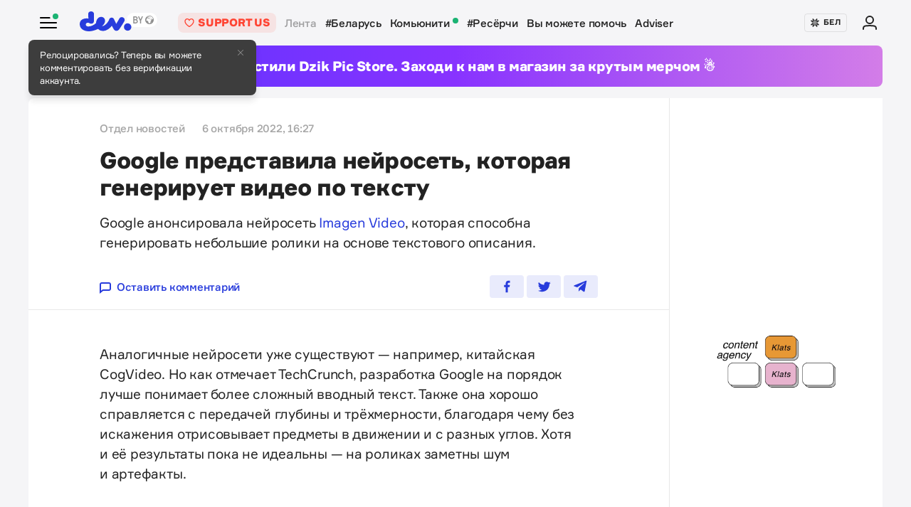

--- FILE ---
content_type: text/html; charset=utf-8
request_url: https://devby.io/news/google-predstavila-neiroset-kotoraya-generiruet-video-po-tekstu
body_size: 15554
content:
<!DOCTYPE html>
<html lang="ru-BY">
  <head>
    <meta charset="utf-8">
    <meta name="viewport" content="width=device-width, initial-scale=1, shrink-to-fit=no">
    
<title>Google представила нейросеть, которая генерирует видео по тексту | dev.by</title>
<meta name="description" content="Google анонсировала нейросеть Imagen Video, которая способна генерировать небольшие ролики на основе текстового описания.">
<link rel="canonical" href="https://devby.io/news/google-predstavila-neiroset-kotoraya-generiruet-video-po-tekstu">
<link rel="alternate" href="https://devby.io/news/google-predstavila-neiroset-kotoraya-generiruet-video-po-tekstu" hreflang="ru-BY">
<meta property="og:title" content="Google представила нейросеть, которая генерирует видео по тексту">
<meta property="og:description" content="
Google анонсировала нейросеть Imagen Video, которая способна генерировать небольшие ролики на основе текстового описания.
">
<meta property="og:site_name" content="dev.by">
<meta property="og:image" content="https://devby.io/storage/images/33/92/76/67/derived/158a2354158556f8a7628832eb59cfa5.jpg">
<meta property="og:type" content="article">
<meta property="fb:admins" content="1588103531">
<meta property="fb:app_id" content="561548633983781">
<meta name="twitter:site" content="@devby">
<meta name="twitter:card" content="summary_large_image">
<meta name="cf:country" content="US">
<meta name="cf:city" content="Columbus">
<meta name="cf:latitude" content="39.96118">
<meta name="cf:longitude" content="-82.99879">
<meta name="alternate-url:ru" content="https://devby.io/news/google-predstavila-neiroset-kotoraya-generiruet-video-po-tekstu">
<meta name="alternate-url:be" content="https://devby.io/be/news/google-predstavila-neiroset-kotoraya-generiruet-video-po-tekstu-1665061873">
<meta name="recaptcha-v3-site-key" content="6LdJuVAfAAAAABPOeSd_bXmje6ZbX79gKJBcDOHb">
<meta name="verify-admitad" content="57a9b3c9d0">
<meta name="pmail-verification" content="14e251d704b61dc46bc85ee2a05e8e48">
<meta name="facebook-domain-verification" content="pta9x81s830d35twayb26eg7ydvdst">
<meta name="alternate-locale" content="be">
<meta name="host" content="devby.io">
<meta name="data-layer" content="{}">
<meta name="onthe-io-config" content="{&quot;page_url&quot;:&quot;https://devby.io/news/google-predstavila-neiroset-kotoraya-generiruet-video-po-tekstu&quot;,&quot;page_url_canonical&quot;:null,&quot;page_title&quot;:&quot;Google представила нейросеть, которая генерирует видео по тексту&quot;,&quot;page_type&quot;:&quot;article&quot;,&quot;page_language&quot;:&quot;ru&quot;,&quot;article_authors&quot;:[&quot;Отдел новостей&quot;],&quot;article_categories&quot;:null,&quot;article_type&quot;:&quot;news&quot;,&quot;article_word_count&quot;:188,&quot;article_publication_date&quot;:&quot;2022-10-06T16:27:00.000+03:00&quot;}">


    <script type="application/ld+json">
  {"@context":"http://schema.org","@type":"NewsArticle","mainEntityOfPage":{"@type":"WebPage","@id":"https://devby.io/news/google-predstavila-neiroset-kotoraya-generiruet-video-po-tekstu"},"url":"https://devby.io/news/google-predstavila-neiroset-kotoraya-generiruet-video-po-tekstu","datePublished":"2022-10-06T16:27:00+03:00","dateModified":"2022-10-06T16:11:13+03:00","headline":"Google представила нейросеть, которая генерирует видео по тексту","description":"\r\n\u003cp\u003eGoogle анонсировала нейросеть \u003ca href=\\\"https://imagen.research.google/video/\\\" target=\\\"_blank\\\" rel=\\\"noopener nofollow\\\"\u003eImagen Video\u003c/a\u003e, которая способна генерировать небольшие ролики на\u0026nbsp;основе текстового описания.\u003c/p\u003e\r\n","image":{"@type":"ImageObject","url":"https://devby.io/storage/images/33/92/76/67/derived/158a2354158556f8a7628832eb59cfa5.jpg"},"author":{"@type":"Person","name":"Отдел новостей"},"publisher":{"@type":"Organization","name":"dev.by","logo":{"@type":"ImageObject","url":"/assets/logo-6fb2e86b23f09204944b25927b96125ad76f3039b51a85296f963f0f9c49c30a.png","width":83,"height":32}}}
</script>





  <link rel="dns-prefetch" href="https://www.google.com"><link rel="preconnect" href="https://www.google.com">
  <link rel="dns-prefetch" href="https://www.googletagmanager.com"><link rel="preconnect" href="https://www.googletagmanager.com">
  <link rel="dns-prefetch" href="https://www.google-analytics.com"><link rel="preconnect" href="https://www.google-analytics.com">
  <link rel="dns-prefetch" href="https://www.gstatic.com"><link rel="preconnect" href="https://www.gstatic.com">
  <link rel="dns-prefetch" href="https://connect.facebook.net"><link rel="preconnect" href="https://connect.facebook.net">
  <link rel="dns-prefetch" href="static.hotjar.com"><link rel="preconnect" href="static.hotjar.com">


  <script type="2504ab0015c0a225d8c56e4f-text/javascript">
  (function(w,d,s,l,i){w[l]=w[l]||[];w[l].push({'gtm.start':
  new Date().getTime(),event:'gtm.js'});var f=d.getElementsByTagName(s)[0],
  j=d.createElement(s),dl=l!='dataLayer'?'&l='+l:'';j.async=true;j.src=
  'https://www.googletagmanager.com/gtm.js?id='+i+dl;f.parentNode.insertBefore(j,f);
  })(window,document,'script','dataLayer','GTM-WTXK2ZV');
</script>

<script type="2504ab0015c0a225d8c56e4f-text/javascript">
  window.dataLayer = window.dataLayer || [];
  function gtag(){dataLayer.push(arguments);}
  gtag('js', new Date());

  // TODO: refact
    var articleFormat = '';
    var tagsList = '[&quot;google&quot;,&quot;искусственный интеллект&quot;,&quot;нейросети&quot;]';
    var groupNames = ['AF', 'Mic', 'Беларусь', 'World'];
    var groupValue = '';

    groupNames.forEach(function (groupName) {
      if (tagsList.includes(groupName) && !groupValue) {
        groupValue = 'News — ' + groupName;
      }
    })

    if (!groupValue) groupValue = 'News — Not identified';

    if (articleFormat == 'long') {
      gtag('set', { 'content_group4': groupValue });
    } else {
      gtag('set', { 'content_group5': groupValue });
    }
    gtag('set', { 'dimension5': '2022-10-06' });

  gtag('config', 'G-FBEEKRSEQ5');
</script>

<script type="2504ab0015c0a225d8c56e4f-text/javascript">
  window.addEventListener('load', function () {
    setTimeout(function () {
      !function (f, b, e, v, n, t, s) {
        if (f.fbq) return; n = f.fbq = function () {
          n.callMethod ?
          n.callMethod.apply(n, arguments) : n.queue.push(arguments)
        };
        if (!f._fbq) f._fbq = n; n.push = n; n.loaded = !0; n.version = '2.0';
        n.queue = []; t = b.createElement(e); t.async = !0;
        t.src = v; s = b.getElementsByTagName(e)[0];
        s.parentNode.insertBefore(t, s)
      }(window, document, 'script',
        'https://connect.facebook.net/en_US/fbevents.js');
      fbq('init', '534068271518810');
      fbq('track', 'PageView');
    }, 5000);
  })
</script>


  <!-- Hotjar Tracking Code for https://devby.io/ -->
  <script type="2504ab0015c0a225d8c56e4f-text/javascript">
      (function(h,o,t,j,a,r){
          h.hj=h.hj||function(){(h.hj.q=h.hj.q||[]).push(arguments)};
          h._hjSettings={hjid:3671579,hjsv:6};
          a=o.getElementsByTagName('head')[0];
          r=o.createElement('script');r.async=1;
          r.src=t+h._hjSettings.hjid+j+h._hjSettings.hjsv;
          a.appendChild(r);
      })(window,document,'https://static.hotjar.com/c/hotjar-','.js?sv=');
  </script>


  <script src="https://cdn.admixer.net/scripts3/loader2.js" async data-inv="//inv-nets.admixer.net" data-r="single" data-sender="admixer" data-bundle="desktop" type="2504ab0015c0a225d8c56e4f-text/javascript"></script>

  <script type="2504ab0015c0a225d8c56e4f-text/javascript">
    (window.globalAmlAds = window.globalAmlAds || []).push(function() {
      const banners = [
        {
          z: 'c00cc299-ca5d-4324-b7c1-fe672393721b',
          ph: 'admixer_c00cc299ca5d4324b7c1fe672393721b_zone_100342_sect_44574_site_38177',
          i: 'inv-nets',
          s: '58d9200d-98a7-423c-abb3-e445b2b620d4',
          sender: 'admixer'
        },
        {
          z: '888cbc33-db54-4a91-821f-bbd85b923bc4',
          ph: 'admixer_888cbc33db544a91821fbbd85b923bc4_zone_100344_sect_44574_site_38177',
          i: 'inv-nets',
          s: '58d9200d-98a7-423c-abb3-e445b2b620d4',
          sender: 'admixer'
        },
        {
          z: '21fcc4b3-7c74-48d3-bd1a-f9ad76c11569',
          ph: 'admixer_21fcc4b37c7448d3bd1af9ad76c11569_zone_100416_sect_44574_site_38177',
          i: 'inv-nets',
          s: '58d9200d-98a7-423c-abb3-e445b2b620d4',
          sender: 'admixer'
        },
        {
          z: '2f21cc3d-efbf-408e-af09-1233b408d5e1',
          ph: 'admixer_2f21cc3defbf408eaf091233b408d5e1_zone_100417_sect_44574_site_38177',
          i: 'inv-nets',
          s: '58d9200d-98a7-423c-abb3-e445b2b620d4',
          sender: 'admixer'
        },
        {
          z: 'c30d6770-ae93-43b3-8ffe-878f78f95497',
          ph: 'admixer_c30d6770ae9343b38ffe878f78f95497_zone_100418_sect_44574_site_38177',
          i: 'inv-nets',
          s: '58d9200d-98a7-423c-abb3-e445b2b620d4',
          sender: 'admixer'
        },
        {
          z: 'bfcc2f9d-8c1a-4c28-bd3d-62216f991caa',
          ph: 'admixer_bfcc2f9d8c1a4c28bd3d62216f991caa_zone_100419_sect_44574_site_38177',
          i: 'inv-nets',
          s: '58d9200d-98a7-423c-abb3-e445b2b620d4',
          sender: 'admixer'
        },
        {
          z: 'add7ffc1-c8f0-4ad9-a7eb-234d741e57bd',
          ph: 'admixer_add7ffc1c8f04ad9a7eb234d741e57bd_zone_100420_sect_44574_site_38177',
          i: 'inv-nets',
          s: '58d9200d-98a7-423c-abb3-e445b2b620d4',
          sender: 'admixer'
        },
        {
          z: '217bcfb4-051d-4c38-b4a5-75217e1fb82e',
          ph: 'admixer_217bcfb4051d4c38b4a575217e1fb82e_zone_101208_sect_44574_site_38177',
          i: 'inv-nets',
          s: '58d9200d-98a7-423c-abb3-e445b2b620d4',
          sender: 'admixer'
        },
        {
          z: '380cbeee-2993-4036-b160-d072819287f1',
          ph: 'admixer_380cbeee29934036b160d072819287f1_zone_101212_sect_44574_site_38177',
          i: 'inv-nets',
          s: '58d9200d-98a7-423c-abb3-e445b2b620d4',
          sender: 'admixer'
        },
        {
          z: '48c648d0-a35a-4cc6-9991-c38ab171f5d3',
          ph: 'admixer_48c648d0a35a4cc69991c38ab171f5d3_zone_101213_sect_44574_site_38177',
          i: 'inv-nets',
          s: '58d9200d-98a7-423c-abb3-e445b2b620d4',
          sender: 'admixer'
        },
        {
          z: '1133deda-1708-41b8-8e0c-4f5260945363',
          ph: 'admixer_1133deda170841b88e0c4f5260945363_zone_101285_sect_44574_site_38177',
          i: 'inv-nets',
          s: '58d9200d-98a7-423c-abb3-e445b2b620d4',
          sender: 'admixer'
        },
        {
          z: '478f3fec-2206-4415-a38e-f72d4a1e4797',
          ph: 'admixer_478f3fec22064415a38ef72d4a1e4797_zone_101992_sect_44574_site_38177',
          i: 'inv-nets',
          s:'58d9200d-98a7-423c-abb3-e445b2b620d4',
          sender: 'admixer'
        },
        {
          z: 'fb27fbce-99e8-48c5-9c31-788cfb0d25ee',
          ph: 'admixer_fb27fbce99e848c59c31788cfb0d25ee_zone_105089_sect_48295_site_38177',
          i: 'inv-nets',
          s:'58d9200d-98a7-423c-abb3-e445b2b620d4',
          sender: 'admixer'
        },
        {
          z: '1c2176b8-46d6-4372-82bd-40745f7c12a3',
          ph: 'admixer_1c2176b846d6437282bd40745f7c12a3_zone_105090_sect_48295_site_38177',
          i: 'inv-nets',
          s:'58d9200d-98a7-423c-abb3-e445b2b620d4',
          sender: 'admixer'
        },
        {
          z: '52195f29-f66b-4e54-9e3f-4500ea39a3fe',
          ph: 'admixer_52195f29f66b4e549e3f4500ea39a3fe_zone_105091_sect_48295_site_38177',
          i: 'inv-nets',
          s:'58d9200d-98a7-423c-abb3-e445b2b620d4',
          sender: 'admixer'
        },
        {
          z: '3acbe3b6-2ca2-4fd4-80d5-83a45c0a84ea',
          ph: 'admixer_3acbe3b62ca24fd480d583a45c0a84ea_zone_105092_sect_48295_site_38177',
          i: 'inv-nets',
          s:'58d9200d-98a7-423c-abb3-e445b2b620d4',
          sender: 'admixer'
        },
        {
          z: '8608bacb-d8e5-4a29-b64f-2ce55473cad4',
          ph: 'admixer_8608bacbd8e54a29b64f2ce55473cad4_zone_105093_sect_48295_site_38177',
          i: 'inv-nets',
          s:'58d9200d-98a7-423c-abb3-e445b2b620d4',
          sender: 'admixer'
        },
        {
          z: 'a3b6d4a0-e317-49e8-b30d-d93464a0940a',
          ph: 'admixer_a3b6d4a0e31749e8b30dd93464a0940a_zone_105094_sect_48295_site_38177',
          i: 'inv-nets',
          s:'58d9200d-98a7-423c-abb3-e445b2b620d4',
          sender: 'admixer'
        },
        {
          z: 'b26fac30-050c-4a46-b0db-194109f4409d',
          ph: 'admixer_b26fac30050c4a46b0db194109f4409d_zone_105096_sect_48295_site_38177',
          i: 'inv-nets',
          s:'58d9200d-98a7-423c-abb3-e445b2b620d4',
          sender: 'admixer'
        },
        {
          z: '1c1869df-2876-4a12-9b96-57ef9f15f81c',
          ph: 'admixer_1c1869df28764a129b9657ef9f15f81c_zone_106623_sect_44574_site_38177',
          i: 'inv-nets',
          s:'58d9200d-98a7-423c-abb3-e445b2b620d4',
          sender: 'admixer'
        },
        { z: '661b3075-bea6-4a87-8aa2-24e18d203205',
          ph: 'admixer_661b3075bea64a878aa224e18d203205_zone_109799_sect_44574_site_38177',
          i: 'inv-nets',
          s: '58d9200d-98a7-423c-abb3-e445b2b620d4',
          sender: 'admixer'
        },
        { z: '33cdd89e-dcff-4187-b7d0-f2b4cb12bb40',
          ph: 'admixer_33cdd89edcff4187b7d0f2b4cb12bb40_zone_114355_sect_44574_site_38177',
          i: 'inv-nets',
          s: '58d9200d-98a7-423c-abb3-e445b2b620d4',
          sender: 'admixer'
        },
        { z: 'ee5feda1-e7a0-4291-a922-dfb164506819',
          ph: 'admixer_ee5feda1e7a04291a922dfb164506819_zone_100343_sect_44574_site_38177',
          i: 'inv-nets',
          s: '58d9200d-98a7-423c-abb3-e445b2b620d4',
          sender: 'admixer'
        },
        { z: '8d33db9c-429a-4c99-9f4d-c0593f769614',
          ph: 'admixer_8d33db9c429a4c999f4dc0593f769614_zone_100340_sect_44574_site_38177',
          i: 'inv-nets',
          s: '58d9200d-98a7-423c-abb3-e445b2b620d4',
          sender: 'admixer'
        },
        { z: '6e9ba6ec-f1d2-4856-9f07-ab844f50783d',
          ph: 'admixer_6e9ba6ecf1d248569f07ab844f50783d_zone_100341_sect_44574_site_38177',
          i: 'inv-nets',
          s: '58d9200d-98a7-423c-abb3-e445b2b620d4',
          sender: 'admixer'
        }
      ];

      banners.forEach(banner => {
        const id = banner.ph
        const containerElement = document.querySelector('#' + id)

        if (containerElement) globalAml.defineSlot(banner)
      })

      globalAml.singleRequest('admixer');
    })
  </script>


  <script src="https://cdn.onthe.io/io.js/ngjaOM5bE3cf" async type="2504ab0015c0a225d8c56e4f-text/javascript"></script>


  <script type="2504ab0015c0a225d8c56e4f-text/javascript">
    function ioConfigFields () {
      try {
        return JSON.parse(document.head.querySelector('meta[name=onthe-io-config]').content)
      } catch(e) {
        return {}
      }
    }
    window._io_config = window._io_config || {};
    window._io_config["0.2.0"] = window._io_config["0.2.0"] || [];
    window._io_config["0.2.0"].push(ioConfigFields());
  </script>

  <script type="application/ld+json">
    {"@context":"https://schema.org","@type":"BreadcrumbList","itemListElement":[{"@type":"ListItem","position":1,"name":"Главная","item":"https://devby.io/"},{"@type":"ListItem","position":2,"name":"Новости","item":"https://devby.io/news"},{"@type":"ListItem","position":3,"name":"Google представила нейросеть, которая генерирует видео по тексту","item":"https://devby.io/news/google-predstavila-neiroset-kotoraya-generiruet-video-po-tekstu"}]}
  </script>


  <link rel="icon" type="image/png" sizes="16x16" href=/assets/favicons/favicon-16x16-156fc4a9afe92038931bb0d2c93e3292df7fdf8c7f25974a70aa6cca8abeab3e.png sizes="16x16">
  <link rel="icon" type="image/png" sizes="32x32" href=/assets/favicons/favicon-32x32-f124a7353b6e6297669848fe34ca7fdb4b549e6d85d0340769dea1c7ccc20cf3.png sizes="32x32">
  <link rel="apple-touch-icon" sizes="180x180" href=/assets/favicons/apple-touch-icon-180x180-c5ce585d8366ab7febcea20387dc139777b1c36c0cd7f62ba4f18d38f92d3509.png sizes="180x180">
  <link rel="mask-icon" href=/assets/favicons/mask-icon-ad962fe4b73195284e5975c86e048c966d44a4b01187304da2903c512df35488.svg color="#283cdc">

    <script async src="https://pagead2.googlesyndication.com/pagead/js/adsbygoogle.js?client=ca-pub-1094641317759535" crossorigin="anonymous" type="2504ab0015c0a225d8c56e4f-text/javascript"></script>

    <meta name="csrf-param" content="authenticity_token" />
<meta name="csrf-token" content="s2rkUqrEpWd7CgtcoV5dGcC0XMkloYVADQgHxvaWXCwxrP1lchrq4HaA8HguwjobqNY1BBkf7NI0suz+WiVrbg==" />
    <meta name="csp-nonce" />
    <link rel="stylesheet" media="all" href="/assets/application-ec3e64de36f3534b2f2cca86c115c179c8823716efdd2a64d3362c06d78e72ba.css" />
    <script src="/packs/js/runtime~application-5b58628620caecc5b203.js" defer="defer" type="2504ab0015c0a225d8c56e4f-text/javascript"></script>
<script src="/packs/js/0-b5a11488da9151ffd383.chunk.js" defer="defer" type="2504ab0015c0a225d8c56e4f-text/javascript"></script>
<script src="/packs/js/5-fe3065873dd34271c642.chunk.js" defer="defer" type="2504ab0015c0a225d8c56e4f-text/javascript"></script>
<script src="/packs/js/application-235e1166903e1bbf3293.chunk.js" defer="defer" type="2504ab0015c0a225d8c56e4f-text/javascript"></script>
  </head>
  <body
    data-controller="rotate-block"
    class="">

    
  <!-- Admixer Uphead  -->
<div id='admixer_c00cc299ca5d4324b7c1fe672393721b_zone_100342_sect_44574_site_38177' data-sender='admixer'></div>
<script type="2504ab0015c0a225d8c56e4f-text/javascript">
    (window.globalAmlAds = window.globalAmlAds || []).push(function() {
globalAml.display('admixer_c00cc299ca5d4324b7c1fe672393721b_zone_100342_sect_44574_site_38177');
});
</script>


    <div class="wrap">

      
<header class="navbar" data-controller="navbar">
  <div class="navbar__row">
    <div class="navbar__toggler" data-navbar-target="toggler" data-action="click->navbar#handleClick"></div>
    <span class="led led_success"></span>

      <a href="https://devby.io/" class="navbar__brand">
          <img class="navbar__brand-img" alt="dev.by" src="/assets/logo-global-230ce1d5f23ef4ac8fec244416de277c85a05545ce132e8a20c7e98c35f8df5b.svg" />
          <div class="popover-overlay d-none popover-overlay_desktop"
     data-controller="notification-ge"
     data-notification-ge-hidden-class="d-none"
     data-notification-ge-name-value="is_notification_ge_closed"
     data-notification-ge-lifetime-value="3650">
  <div class="popover bs-popover-bottom">
    <a role="button"
      title="Закрыть"
      class="popover-close"
      data-action="click->notification-ge#handleClickButtonClose">
    </a>
    <div class="popover-body">
      <p>Релоцировались? Теперь вы&nbsp;можете комментировать без верификации аккаунта.</p>

    </div>
  </div>
</div>

      </a>

    <nav class="navbar__nav navbar__nav_desktop">
      
    <a class="navbar__nav-item navbar__nav-item_support btn_danger-light text-uppercase" href="https://devby.io/pages/support?utm_source=devby&utm_medium=header&utm_content=donation&utm_campaign=test_a">
    <svg class="d-inline-block mr-2" height="16" width="16" aria-hidden="true">
      <use href="/assets/icons-3a176a3731f6c97950fd2d6efb9ce1372bb523a04d3f33b081ca51750b58edda.svg#heartIcon"></use>
    </svg>
    <span>Support us</span>
  </a>

  <a class="navbar__nav-item navbar__nav-item_active" href="https://devby.io/news">Лента</a>
  <a class="navbar__nav-item" href="https://devby.io/news?tag=%D0%B1%D0%B5%D0%BB%D0%B0%D1%80%D1%83%D1%81%D1%8C">#Беларусь</a>
  <a class="navbar__nav-item" href="https://devby.io/blogs">
    Комьюнити
    <span class="led led_success ml-2"></span>
  </a>
  <a class="navbar__nav-item" href="https://devby.io/news?category=research">#Ресёрчи</a>
  <a class="navbar__nav-item" href="https://devby.io/news?category=you-can-help">Вы можете помочь</a>
  <a class="navbar__nav-item" href="https://devby.io/adviser">Adviser</a>





    </nav>

    <div class="navbar__nav navbar__nav_aside"
      data-controller="locales"
      data-locales-default-locale-value="ru"
      data-locales-host-value="https://devby.io"
      data-locales-domain-value="devby.io">
      

<div class="navbar__nav-item d-none d-lg-flex">
  
  
  <button
    type="button"
    class="navbar__button mr-4 mr-lg-3"
    data-action="click->locales#handleClick"
    data-locale-url="be">
    
      <img class="pb-1 mr-1" src="/assets/ornament-cb50948251e5e23369bec2e78d7ce4094d526e1dfcdfd6a9cb6e0d488d5a4685.svg" />
    
    БЕЛ
  </button>

  

</div>


  
    <a href="https://id.devby.io/@/hello" class="navbar__nav-item">
      <svg class="d-inline-block" height="24" width="24" aria-hidden="true">
        <use href="/assets/icons-3a176a3731f6c97950fd2d6efb9ce1372bb523a04d3f33b081ca51750b58edda.svg#authIcon"></use>
      </svg>
    </a>
  


    </div>
  </div>

  <div class="menu border-top-0" data-navbar-target="menu">
      <div class="d-lg-none next-border-top-0">
    <a class="btn btn_md btn_danger w-100 d-flex justify-content-center align-items-center btn_danger-light rounded-0" href="https://devby.io/pages/support?utm_source=devby&utm_medium=header&utm_content=donation&utm_campaign=test_a">
      <svg class="d-inline-block mr-3" height="20" width="20" aria-hidden="true">
        <use href="/assets/icons-3a176a3731f6c97950fd2d6efb9ce1372bb523a04d3f33b081ca51750b58edda.svg#heartIcon"></use>
      </svg>
      <span class="text-bolder text-uppercase">Support us</span>
    </a>
  </div>


    
  <div class="menu__row menu__row_lg"
    data-controller="locales"
    data-locales-default-locale-value="ru"
    data-locales-host-value="https://devby.io"
    data-locales-domain-value="devby.io">
    
  
  <button
    type="button"
    class="navbar__button h-100 w-100"
    data-action="click->locales#handleClick"
    data-locale-url="be">
    
      <img class="pb-1 mr-1" src="/assets/ornament-cb50948251e5e23369bec2e78d7ce4094d526e1dfcdfd6a9cb6e0d488d5a4685.svg" />
    
    БЕЛ
  </button>

  

  </div>





<div class="menu__header">
  <form class="menu__form-search form-inline h-100" action="https://www.google.com/cse" method="get">
  <input class="menu__input-search form-control-plaintext h-100 w-100 d-block" name="q" type="text"
    placeholder=Поиск aria-label="Поиск" autocomplete="off">
  <button class="menu__button-search" type="submit">
    <img alt="Search" src="/assets/icons/search-3305d5b892f14dbebc7340f4ffa90c7a5519b95a0e6ef493ab1fca0e8f1d5da2.svg" />
  </button>
  <input type="hidden" name="cx" value="017818143311378779828:hkz7dyja5dc">
  <input type="hidden" name="ie" value="UTF-8">
</form>

</div>

<nav class="menu__body">
  <div class="menu__col">
  
    <a class="menu__nav-item navbar__nav-item_active" href="https://devby.io/news">Лента</a>
    <a class="menu__nav-item" href="https://devby.io/news?tag=%D0%B1%D0%B5%D0%BB%D0%B0%D1%80%D1%83%D1%81%D1%8C">#Беларусь</a>
    <a class="menu__nav-item" href="https://devby.io/news?category=research">#Ресёрчи</a>
    <a class="menu__nav-item" href="https://devby.io/news?category=you-can-help">Вы можете помочь</a>
    <a class="menu__nav-item" href="https://devby.io/adviser">Adviser</a>
  
</div>

<div class="menu__col">
  
    <a class="menu__nav-item" href="https://devby.io/blogs">
      Комьюнити
      <span class="led led_success ml-2"></span>
    </a>

    <a class="menu__nav-item menu__nav-item_label" data-label="10" href="https://jobs.devby.io">Вакансии</a>
    <a class="menu__nav-item" href="https://companies.devby.io">Компании</a>
    <a class="menu__nav-item" target="_blank" rel="noopener" href="https://courses.thedev.io/">Курсы</a>
    <a class="menu__nav-item" href="https://salaries.devby.io">Зарплаты</a>
  

  
  
</div>

</nav>

<div class="menu__footer">
  
  <a class="menu__footer-item" target="_blank" rel="noopener" href="https://mediakit.devby.io">Рекламные возможности</a>
  
  <a class="menu__footer-item" href="https://devby.io/pages/about">О проекте</a>
  <a class="menu__footer-item" href="https://devby.io/pages/contacts">Контакты</a>
  <a class="menu__footer-item" href="https://devby.io/pages/editorial">Редполитика</a>
  <a class="menu__footer-item" href="https://devby.io/pages/polzovatelskoe-soglashenie">Пользовательское соглашение</a>
  <a class="menu__footer-item" href="https://devby.io/pages/faq">Частые вопросы</a>
  
  <a class="menu__footer-item" target="_blank" rel="noopener" href="https://dev.media/work-at-devmedia-1">Вакансии у нас</a>
  <a class="menu__footer-item" href="https://devby.io/pages/privacy-policy">Политика конфиденциальности</a>
  <a class="menu__footer-item" href="https://devby.io/pages/agreement">Публичный договор</a>


</div>


  </div>
</header>

      
  <!--After header widget START-->
<div class="afterheader-widget afterheader-widget_purple rotation-0">
  <div class="afterheader-widget__text"> Мы запустили Dzik Pic Store. Заходи к нам в магазин за крутым мерчом ☃️ </div>
  <a class="afterheader-widget__ref" href="https://bit.ly/4qbq0It" rel="noopener"></a>
</div>
<!--After header widget END-->


      








  <div class="d-lg-none next-border-top-0">
    <a class="btn btn_md btn_danger w-100 d-flex justify-content-center align-items-center btn_danger-light rounded-0" href="https://devby.io/pages/support?utm_source=devby&utm_medium=header&utm_content=donation&utm_campaign=test_a">
      <svg class="d-inline-block mr-3" height="20" width="20" aria-hidden="true">
        <use href="/assets/icons-3a176a3731f6c97950fd2d6efb9ce1372bb523a04d3f33b081ca51750b58edda.svg#heartIcon"></use>
      </svg>
      <span class="text-bolder text-uppercase">Support us</span>
    </a>
  </div>



<main class="main">
  <div class="island">
    <div class="island__body">
        <div class="island__body-row">
          <div class="island__body-main">
            


<article class="article"    data-format=news data-io-article-url=https://devby.io/news/google-predstavila-neiroset-kotoraya-generiruet-video-po-tekstu>
  <div class="article__header">
  <div class="article__container">

    

    

    
    

    

    

    <div class="article-meta article-meta_semibold">
      
        
          <span class="article-meta__item">
            Отдел новостей
          </span>
        
      

      

      

      
        <span id="publishedAt" class="article-meta__item">
          6 октября 2022, 16:27
        </span>
      

      
    </div>

    <h1>Google представила нейросеть, которая генерирует видео по тексту</h1>

    
      <p>
<p>Google анонсировала нейросеть <a href="https://imagen.research.google/video/" target="_blank" rel="noopener nofollow">Imagen Video</a>, которая способна генерировать небольшие ролики на&nbsp;основе текстового описания.</p>
</p>
    

    <div class="article__reference article__reference_header">
      
        <a href="#comments" class="article__reference-link">
          <svg xmlns="http://www.w3.org/2000/svg" width="16" height="16" viewBox="0 0 16 16"><path fill="currentcolor" d="M13 0h-10c-1.7 0-3 1.3-3 3v13l5-4h8c1.7 0 3-1.3 3-3v-6c0-1.7-1.3-3-3-3zm1 9c0 .6-.4 1-1 1h-8.7l-2.3 1.8v-8.8c0-.6.4-1 1-1h10c.6 0 1 .4 1 1v6z"/></svg>
          Оставить комментарий
        </a>
      

      <div class="share" data-controller="share">
        <a href="https://www.facebook.com/sharer/sharer.php?u=https://devby.io/news/google-predstavila-neiroset-kotoraya-generiruet-video-po-tekstu" class="share__item" target="_blank" rel="noopener">
          <img alt="Facebook" src="/assets/icons/facebook-ee75275658d0cbb3de71d03a67f6f315492d3b1bc43ec17b65180ada5c1401b5.svg" />
        </a>
        <a href="https://twitter.com/intent/tweet?url=https://devby.io/news/google-predstavila-neiroset-kotoraya-generiruet-video-po-tekstu&text=Google представила нейросеть, которая генерирует видео по тексту" class="share__item" target="_blank" rel="noopener">
          <img alt="Twitter" src="/assets/icons/twitter-dc9d7c63168d6531b44f3675ac54eeccf7f8d850e25b3422751e8db3ce5fa25c.svg" />
        </a>
        <a href="https://telegram.me/share/url?url=https://devby.io/news/google-predstavila-neiroset-kotoraya-generiruet-video-po-tekstu&text=Google представила нейросеть, которая генерирует видео по тексту" class="share__item" target="_blank" rel="noopener">
          <img alt="Telegram" src="/assets/icons/telegram-fill-60c4099b9814a00012446d2d501f5a5dec2cd519e640d4291fb519c069a07f29.svg" />
        </a>

        
      </div>
    </div>
  </div>
</div>


  <div
  class="article__body"
  data-controller="article-global-incut"
  data-gtm-track="article-referral-click">

  

  <div class="article__container " data-article-global-incut-target="content">
    <figure>
<div class="article__lead ">
<p>Google анонсировала нейросеть <a href="https://imagen.research.google/video/" target="_blank" rel="noopener nofollow">Imagen Video</a>, которая способна генерировать небольшие ролики на&nbsp;основе текстового описания.</p>
</div>
</figure>
<p>Аналогичные нейросети уже существуют&nbsp;— например, китайская CogVideo. Но&nbsp;как отмечает TechCrunch, разработка Google на&nbsp;порядок лучше понимает более сложный вводный текст. Также она хорошо справляется с&nbsp;передачей глубины и&nbsp;трёхмерности, благодаря чему без искажения отрисовывает предметы в&nbsp;движении и&nbsp;с&nbsp;разных углов. Хотя и&nbsp;её&nbsp;результаты пока не&nbsp;идеальны&nbsp;— на&nbsp;роликах заметны шум и&nbsp;артефакты.</p>
<figure class="image image_caption ">
<div><img src="https://techcrunch.com/wp-content/uploads/2022/10/31.gif" alt="" loading="lazy" data-insert="img"></div>
<figcaption class="image__caption "></figcaption>
</figure>
<p>Imagen Video построена на&nbsp;основе нейросети Imagen для порождения картинок, тоже разработки Google. Она генерирует коротки ролики из&nbsp;16 кадров с&nbsp;частотой 3 кадра в&nbsp;секунду и&nbsp;разрешением 24×48 пикселей, после чего «додумывает» остальные кадры. На&nbsp;выходе получается видео на&nbsp;128 кадров с&nbsp;частотой 24 кадра в&nbsp;секунду в&nbsp;качестве 720p (1280×768 пикселей).</p>
<figure class="image image_caption ">
<div><img src="https://techcrunch.com/wp-content/uploads/2022/10/16.gif" alt="" loading="lazy" data-insert="img"></div>
<figcaption class="image__caption "></figcaption>
</figure>
<p>Система обучалась на&nbsp;14&nbsp;млн пар видеороликов и&nbsp;текстовых описаний и&nbsp;60&nbsp;млн пар текста и&nbsp;изображений, а&nbsp;также на&nbsp;базе картинок из&nbsp;публичного датасета LAION-400M. ИИ-система умеет работать в&nbsp;разных графических стилях&nbsp;— например, имитировать Ван Гога или акварель.</p>
<p>Выкладывать в&nbsp;открытый доступ ни&nbsp;модель, ни&nbsp;исходный код компания пока не&nbsp;будет, как и&nbsp;запускать листы ожидания&nbsp;— Google опасается, что Imagen Video могут использовать для создания контента с&nbsp;изображением насилия или сексуального характера. Разработчики не&nbsp;хотят делиться нейросетью, пока не&nbsp;решат эту проблему.</p>
<p>Неделю назад нейросеть Make-A-Video с&nbsp;такой&nbsp;же функцией <a href="https://techcrunch.com/2022/09/29/meta-make-a-video-ai-achieves-a-new-creepy-state-of-the-art/" target="_blank" rel="noopener nofollow">представила</a> Meta. Но&nbsp;компания Марка Цукерберга уже собирает заявки от&nbsp;всех, кому интересно пощупать демо-версию, когда разработчики будут готовы ею&nbsp;поделиться.</p>

    
      <figure class="global-incut" data-article-global-incut-target="incut">
  
    <!-- Widget start -->
<div class="rotation-0">
  <div class="article-widget">
    <div class="article-widget__body">
      <!-- Content -->
      <div class="article-widget__content"> 🎊 Dzik Pic Store открыт и готов принимать заказы!
</div>

      <div class="article-widget__ref">
        <!-- href — url link -->
        <p><a href=https://bit.ly/4qbq0It target="_blank" rel="noopener">Заходи к нам в магазин
</a></p>
      </div>

    </div>
    <div class="article-widget__image-wrapper">
      <!-- src — url image -->
      <img class="article-widget__image" src="https://devby.io/storage/images/59/45/22/80/original/75f6ba7c41bbb5c652f993a5fd51e7d9.jpeg" alt="" loading="lazy" data-insert="img">
    </div>
  </div>
</div>
<!-- Widget end -->
  
</figure>

    

    
    
  </div>

  
</div>


  
  <div class="custom-block rotation-0">
  <div class="custom-block__body">
    <div class="article-section article-section__currency-banner">
      <div class="article__container custom-banner">

        <div id='admixer_bfcc2f9d8c1a4c28bd3d62216f991caa_zone_100419_sect_44574_site_38177' data-sender='admixer'></div>
        <script type="2504ab0015c0a225d8c56e4f-text/javascript">
          (window.globalAmlAds = window.globalAmlAds || []).push(function() {
            globalAml.display('admixer_bfcc2f9d8c1a4c28bd3d62216f991caa_zone_100419_sect_44574_site_38177');
          });
        </script>

      </div>
    </div>
  </div>
</div>



  <div class="article__footer">
  <div class="article__container">
    <div class="article__reference article__reference_footer">
      
        <a href="#comments" class="article__reference-link">
          <svg xmlns="http://www.w3.org/2000/svg" width="16" height="16" viewBox="0 0 16 16"><path fill="currentcolor" d="M13 0h-10c-1.7 0-3 1.3-3 3v13l5-4h8c1.7 0 3-1.3 3-3v-6c0-1.7-1.3-3-3-3zm1 9c0 .6-.4 1-1 1h-8.7l-2.3 1.8v-8.8c0-.6.4-1 1-1h10c.6 0 1 .4 1 1v6z"/></svg>
          Оставить комментарий
        </a>
      

      <div class="share" data-controller="share">
        <a href="https://www.facebook.com/sharer/sharer.php?u=https://devby.io/news/google-predstavila-neiroset-kotoraya-generiruet-video-po-tekstu" class="share__item" target="_blank" rel="noopener">
          <img alt="Facebook" src="/assets/icons/facebook-ee75275658d0cbb3de71d03a67f6f315492d3b1bc43ec17b65180ada5c1401b5.svg" />
        </a>
        <a href="https://twitter.com/intent/tweet?url=https://devby.io/news/google-predstavila-neiroset-kotoraya-generiruet-video-po-tekstu&text=Google представила нейросеть, которая генерирует видео по тексту" class="share__item" target="_blank" rel="noopener">
          <img alt="Twitter" src="/assets/icons/twitter-dc9d7c63168d6531b44f3675ac54eeccf7f8d850e25b3422751e8db3ce5fa25c.svg" />
        </a>
        <a href="https://telegram.me/share/url?url=https://devby.io/news/google-predstavila-neiroset-kotoraya-generiruet-video-po-tekstu" class="share__item" target="_blank" rel="noopener">
          <img alt="Telegram" src="/assets/icons/telegram-fill-60c4099b9814a00012446d2d501f5a5dec2cd519e640d4291fb519c069a07f29.svg" />
        </a>

        
      </div>
    </div>

    <div class="article-meta article-meta_col">
      
        <span class="article-meta__item">Текст: Отдел новостей</span>
      

      

      
        <span class="article-meta__item">
          Источник: <a class="article-meta__item" rel="nofollow" target="_blank" href="https://techcrunch.com/2022/10/05/google-answers-metas-video-generating-ai-with-its-own-dubbed-imagen-video/">TechCrunch</a>
        </span>
      

      
        
        <span class="article-meta__item">Теги: <a class="article-meta__item" href="https://devby.io/news?tag=google">google</a>, <a class="article-meta__item" href="https://devby.io/news?tag=%D0%B8%D1%81%D0%BA%D1%83%D1%81%D1%81%D1%82%D0%B2%D0%B5%D0%BD%D0%BD%D1%8B%D0%B9+%D0%B8%D0%BD%D1%82%D0%B5%D0%BB%D0%BB%D0%B5%D0%BA%D1%82">искусственный интеллект</a>, <a class="article-meta__item" href="https://devby.io/news?tag=%D0%BD%D0%B5%D0%B9%D1%80%D0%BE%D1%81%D0%B5%D1%82%D0%B8">нейросети</a></span>
      
    </div>

    <span class="article-meta__item d-none d-lg-block">
      Нашли ошибку в тексте-выделите ее и нажмите Ctrl+Enter.
    </span>
    <span class="article-meta__item d-lg-none">
      Нашли ошибку в тексте-выделите ее и нажмите кнопку «Сообщить об ошибке»."
    </span>
  </div>
</div>

</article>

          </div>

          <div class="island__body-aside">
              <div class="partners partners_xl">
  
    
    <div class="partners__item ">
      <img src="https://devby.io/storage/images/90/44/79/26/original/20b4717c22558d240ffd66d1561e0140.png" class="partners__item-img" alt="">
      <div class="partners__item-links">
        <a
          href="https://companies.devby.io/klats-klats"
          target="_blank"
          rel="noopener">
          Сайт компании
        </a>
        <a
          href="https://jobs.devby.io/?filter[companies_ids][]=77777"
          target="_blank"
          rel="noopener">
          Вакансии
        </a>
      </div>
     </div>
  

  <div class="partners__item partners__item_fallback"></div>
</div>


              

            <div class="section-aside section-aside_sticky">
                  
  <!-- Banner -->
<!-- rotation-2 — for rotation -->
<!-- d-none — disable banner -->
<div class="custom-block mt-0 rotation-0">
  <div class="custom-block__body">
  
    <div id='admixer_2f21cc3defbf408eaf091233b408d5e1_zone_100417_sect_44574_site_38177' data-sender='admixer'></div>
    <script type="2504ab0015c0a225d8c56e4f-text/javascript">
      (window.globalAmlAds = window.globalAmlAds || []).push(function() {
        globalAml.display('admixer_2f21cc3defbf408eaf091233b408d5e1_zone_100417_sect_44574_site_38177');
      });
    </script>
    
    <div class="custom-block__link"><a href="https://mediakit.dev.by/" target="_blank" rel="noopener">Размещение рекламы</a></div>
  </div>
</div>


  <script async src="https://pagead2.googlesyndication.com/pagead/js/adsbygoogle.js?client=ca-pub-1094641317759535" crossorigin="anonymous" type="2504ab0015c0a225d8c56e4f-text/javascript"></script>
<!-- BY. aside -->
<ins class="adsbygoogle"
     style="display:block"
     data-ad-client="ca-pub-1094641317759535"
     data-ad-slot="9209175257"
     data-ad-format="auto"
     data-full-width-responsive="true"></ins>
<script type="2504ab0015c0a225d8c56e4f-text/javascript">
     (adsbygoogle = window.adsbygoogle || []).push({});
</script>


            </div>
          </div>
        </div>
    </div>
  </div>

      <div class="island d-none_desktop" style="padding: 2rem 0;">
  <div class="island__body">
    
      <script async src="https://pagead2.googlesyndication.com/pagead/js/adsbygoogle.js?client=ca-pub-1094641317759535" crossorigin="anonymous" type="2504ab0015c0a225d8c56e4f-text/javascript"></script>
<ins class="adsbygoogle"
     style="display:block"
     data-ad-format="autorelaxed"
     data-ad-client="ca-pub-1094641317759535"
     data-ad-slot="3043295223"
data-matched-content-rows-num="4"
     data-matched-content-columns-num="1"
     data-matched-content-ui-type="image_stacked"></ins>
<script type="2504ab0015c0a225d8c56e4f-text/javascript">
     (adsbygoogle = window.adsbygoogle || []).push({});
</script>
    

    <div class="custom-block__link"><a href="https://mediakit.devby.io" target="_blank" rel="noopener">Размещение рекламы</a></div>
  </div>
</div>
<div class="island d-none_mobile" style="padding: 2rem 0;">
  <div class="island__body">
    
      <div id='admixer_33cdd89edcff4187b7d0f2b4cb12bb40_zone_114355_sect_44574_site_38177' data-sender='admixer'></div>
<script type="2504ab0015c0a225d8c56e4f-text/javascript">
    (window.globalAmlAds = window.globalAmlAds || []).push(function() {
globalAml.display('admixer_33cdd89edcff4187b7d0f2b4cb12bb40_zone_114355_sect_44574_site_38177');
});
</script>

<script async src="https://pagead2.googlesyndication.com/pagead/js/adsbygoogle.js?client=ca-pub-1094641317759535" crossorigin="anonymous" type="2504ab0015c0a225d8c56e4f-text/javascript"></script>
<ins class="adsbygoogle"
     style="display:block"
     data-ad-format="autorelaxed"
     data-ad-client="ca-pub-1094641317759535"
     data-ad-slot="8830681249"></ins>
<script type="2504ab0015c0a225d8c56e4f-text/javascript">
     (adsbygoogle = window.adsbygoogle || []).push({});
</script>
    

    <div class="custom-block__link"><a href="https://mediakit.devby.io" target="_blank" rel="noopener">Размещение рекламы</a></div>
  </div>
</div>



      <div class="island">
  <div class="island__header">
    <div class="island__title">Читайте также</div>
  </div>
  <div class="island__body">
    <div class="cards-group cards-group_items-4" data-gtm-track="see-also">
      
        



<div class="card " data-gtm-track=world-news-main  data-vr-contentbox=mainpage-editorpicks_news_1 data-vr-contentbox-url=https://devby.io/news/dumali-chto-ii-puzyr-odin-okazyvaetsya-ih-tselyh-tri>
  <div class="card__img-wrap">
    <img
      class="card__img"
      
        src="/storage/images/26/33/72/35/derived/07fee5aca3777f79b0f8fd82f0b4a8aa.webp"
        srcset="
          /storage/images/26/33/72/35/derived/07fee5aca3777f79b0f8fd82f0b4a8aa.webp 1x,
          /storage/images/26/33/72/35/derived/8372869312bf5560e55eb5dcba38148e.webp 2x
        "
        alt="Думали, что «ИИ-пузырь» один? Оказывается, их целых три"
        title="Думали, что «ИИ-пузырь» один? Оказывается, их целых три"
      
      loading="lazy"
    >
  </div>
  <div class="card__info">
    <div class="card__body">
  
  

  
    <a href="/news/dumali-chto-ii-puzyr-odin-okazyvaetsya-ih-tselyh-tri" target="_self" class="card__link"><span>Думали, что «ИИ-пузырь» один? Оказывается, их целых три</span></a>
  

  <div class="card__title card__title_text-crop" data-vr-headline>
    

    

    

    Думали, что «ИИ-пузырь» один? Оказывается, их целых три
  </div>

  

  
</div>

  <div class="card__footer">
    
      <a href="https://devby.io/news?category=world">world</a>
    

    

    

    
  </div>


  </div>
</div>

      
        



<div class="card " data-gtm-track=world-news-main  data-vr-contentbox=mainpage-editorpicks_news_2 data-vr-contentbox-url=https://devby.io/news/shkolnye-ii-sistemy-massovo-arestovyvaut-detei-po-oshibke>
  <div class="card__img-wrap">
    <img
      class="card__img"
      
        src="/storage/images/36/59/38/83/derived/767fedca49add79fd16ddd3e34357398.webp"
        srcset="
          /storage/images/36/59/38/83/derived/767fedca49add79fd16ddd3e34357398.webp 1x,
          /storage/images/36/59/38/83/derived/583b31211956973ffc869cd6d1552a75.webp 2x
        "
        alt="Школьные ИИ-системы массово арестовывают детей по ошибке"
        title="Школьные ИИ-системы массово арестовывают детей по ошибке"
      
      loading="lazy"
    >
  </div>
  <div class="card__info">
    <div class="card__body">
  
  

  
    <a href="/news/shkolnye-ii-sistemy-massovo-arestovyvaut-detei-po-oshibke" target="_self" class="card__link"><span>Школьные ИИ-системы массово арестовывают детей по ошибке</span></a>
  

  <div class="card__title card__title_text-crop" data-vr-headline>
    

    

    

    Школьные ИИ-системы массово арестовывают детей по ошибке
  </div>

  

  
</div>

  <div class="card__footer">
    
      <a href="https://devby.io/news?category=world">world</a>
    

    

    

    
  </div>


  </div>
</div>

      
        



<div class="card " data-gtm-track=world-news-main  data-vr-contentbox=mainpage-editorpicks_news_3 data-vr-contentbox-url=https://devby.io/news/pisatel-ubedil-ii-google-chto-ego-kot-govorit-po-kitaiski>
  <div class="card__img-wrap">
    <img
      class="card__img"
      
        src="/storage/images/34/44/95/74/derived/871fc9b309491728e1072aa8eff83762.webp"
        srcset="
          /storage/images/34/44/95/74/derived/871fc9b309491728e1072aa8eff83762.webp 1x,
          /storage/images/34/44/95/74/derived/2d80eaaee2b5f2618a42503e7fca5679.webp 2x
        "
        alt="Писатель убедил ИИ Google, что его кот говорит по-китайски"
        title="Писатель убедил ИИ Google, что его кот говорит по-китайски"
      
      loading="lazy"
    >
  </div>
  <div class="card__info">
    <div class="card__body">
  
  

  
    <a href="/news/pisatel-ubedil-ii-google-chto-ego-kot-govorit-po-kitaiski" target="_self" class="card__link"><span>Писатель убедил ИИ Google, что его кот говорит по-китайски</span></a>
  

  <div class="card__title card__title_text-crop" data-vr-headline>
    

    

    

    Писатель убедил ИИ Google, что его кот говорит по-китайски
  </div>

  

  
</div>

  <div class="card__footer">
    
      <a href="https://devby.io/news?category=world">world</a>
    

    

    

    
  </div>


  </div>
</div>

      
        



<div class="card " data-gtm-track=world-news-main  data-vr-contentbox=mainpage-editorpicks_news_4 data-vr-contentbox-url=https://devby.io/news/eks-issledovatel-openai-google-dognala-nas-potomu-chto-my-spotknulis>
  <div class="card__img-wrap">
    <img
      class="card__img"
      
        src="/storage/images/94/99/89/03/derived/5412b6e0d514e680886f6bf4a2254809.webp"
        srcset="
          /storage/images/94/99/89/03/derived/5412b6e0d514e680886f6bf4a2254809.webp 1x,
          /storage/images/94/99/89/03/derived/a56a206226863393e38bccfa8fc3d21e.webp 2x
        "
        alt="Экс-исследователь OpenAI: Google догнала нас, потому что мы споткнулись"
        title="Экс-исследователь OpenAI: Google догнала нас, потому что мы споткнулись"
      
      loading="lazy"
    >
  </div>
  <div class="card__info">
    <div class="card__body">
  
  

  
    <a href="/news/eks-issledovatel-openai-google-dognala-nas-potomu-chto-my-spotknulis" target="_self" class="card__link"><span>Экс-исследователь OpenAI: Google догнала нас, потому что мы споткнулись</span></a>
  

  <div class="card__title card__title_text-crop" data-vr-headline>
    

    

    

    Экс-исследователь OpenAI: Google догнала нас, потому что мы споткнулись
  </div>

  

  
</div>

  <div class="card__footer">
    
      <a href="https://devby.io/news?category=world">world</a>
    

    

    

    
  </div>


  </div>
</div>

      
    </div>
  </div>
</div>


  <div class="island island_overflow-hidden telegram-widget">
  <div class="telegram-widget__item">
    <a
      class="telegram-widget__ref"
      href="https://t.me/devby_insight_bot"
      target="_blank"
      rel="noopener"></a>
    <div class="telegram-widget__icon">
      <span class="icon icon_32 icon_volume"></span>
    </div>
    <div class="telegram-widget__content">
      <p class="telegram-widget__text">
        Хотите сообщить важную новость? Пишите в Telegram-бот
      </p>
    </div>
  </div>
  <div class="telegram-widget__item">
    <a
      class="telegram-widget__ref"
      href="https://t.me/devby"
      target="_blank"
      rel="noopener"></a>
    <div class="telegram-widget__icon">
      <span class="icon icon_32 icon_telegram"></span>
    </div>
    <div class="telegram-widget__content">
      <p class="telegram-widget__text">
        Главные события и полезные ссылки в нашем Telegram-канале
      </p>
    </div>
  </div>
</div>


    <div class="island" id="comments">
  <div class="island__header">
    <div class="island__title">Обсуждение</div>
  </div>
  <div class="island__body">
    <div class="island__body-row">
      <div class="island__body-main">
        
        <div class="comments-container">
  
    <div class="comments-notification comments-notification_hidden mb-5"
         data-controller="notification-ge"
         data-notification-ge-hidden-class="comments-notification_hidden"
         data-notification-ge-name-value="is_notification_ge_closed"
         data-notification-ge-lifetime-value="3650">
      <div class="comments-notification__header">
        <img alt="" class="comments-notification__icon" src="/assets/globe-c85b1421a946bdf43b6f2c7db66a9c3f3d76ee1299070ccb7b61b8b565cbf89d.svg" />
        <div class="comments-notification__title">
          Комментируйте без ограничений
        </div>
        <a role="button"
           title="Закрыть"
           class="comments-notification__close"
           data-action="click->notification-ge#handleClickButtonClose">
        </a>
      </div>
      <div class="comments-notification__body">
        <p class="comments-notification__text">Релоцировались? Теперь вы можете комментировать без верификации аккаунта.</p>

        
      </div>
    </div>

    <div class="comments-tree" id="commentsTree">
      
        <div class="comments-tree__none-comments">Комментариев пока нет.</div>
      
    </div>

    <div class="comments-form">
      
        <a href="https://id.devby.io/@/hello?focus=comments&article=google-predstavila-neiroset-kotoraya-generiruet-video-po-tekstu" class="btn btn-block btn_lg btn_outline-primary">Войдите, чтобы оставить комментарий</a>

      
    </div>
  
</div>

      </div>
      <div class="island__body-aside"></div>
    </div>
  </div>
</div>


  <!-- Modal -->
<div
  class="modal fade"
  tabindex="-1"
  id="errorReportModal"
  role="dialog"
  aria-labelledby="errorReportModal"
  aria-hidden="true"
  data-controller="error-report-selection error-report-popup"
  data-action="keydown@document->error-report-popup#handleKeyDown
               selectionchange@document->error-report-selection#handleSelectionChange
               selectstart@document->error-report-selection#handleSelectStart
               error-report-button.buttonClick@window->error-report-selection#handleMobileButtonClick
               error-report-selection.showPopup@window->error-report-popup#handleShow
               error-report-popup.keyDown@window->error-report-selection#handleKeyDown"
  data-error-report-popup-modal-id-value="#errorReportModal"
  data-error-report-selection-areas-value='[".article__header", ".article__body"]'>
  <div class="modal-dialog modal-dialog-centered">
    <div class="modal-content">
      <div class="modal-header align-items-center">
        <div class="modal-title">Ошибка в тексте</div>
        <button type="button" class="modal__close" data-dismiss="modal" aria-label="Close">
          <img alt="" class="modal__close-img" src="/assets/icons/close-9d0558d71b43e0639452918265692010da90b082b4e6066911c02e8dac0227b5.svg" />
        </button>
      </div>
      <form id="error-report-form"
            action="/postman/error-reports"
            data-controller="error-report-form"
            data-action="hidden.bs.modal@window->error-report-form#handleCloseModal
                         shown.bs.modal@window->error-report-form#handleOpenModal"
            data-error-report-form-modal-id-value="#errorReportModal"
            accept-charset="UTF-8"
            method="post">
        <div data-error-report-form-target="notificationMessage"></div>
        <div data-error-report-form-target="formContent">
          <div class="modal-header d-block">
          <span>...</span><span data-error-report-selection-target="selectedText"
                data-error-report-form-target="selectedText"
                name="error_report[content]">
            </span><span>...</span>
          </div>
          <div class="modal-body border-bottom">
            <input
              type="hidden"
              name="g-recaptcha-response"
              data-error-report-form-target="recaptchaInput">
            <input
              type="hidden"
              name="error_report[article_id]"
              value="69176907">
            <label class="form-label" for="textarea">
              Комментарий (необязательно):
            </label>
            <textarea class="form-control" data-error-report-form-target="comment" id="textarea" rows="2" name="error_report[comment]" maxlength="1000"></textarea>
          </div>
          <div class="modal-footer justify-content-start border-top-0">
            <button class="btn btn-primary flex-lg-grow-0 flex-grow-1 mr-auto" type="submit" name="commit" data-action="click->error-report-form#handleFormSubmit" data-error-report-form-target="submitButton">
              <span class="default">Отправить</span>
            </button>
          </div>
        </div>

        <div data-error-report-form-target="successFormContent">
          <div class="modal-footer justify-content-start border-top-0">
            <button class="btn btn-primary flex-lg-grow-0 flex-grow-1 mr-auto" type="button" data-dismiss="modal" aria-label="Close">
              <span class="success">Всегда пожалуйста</span>
            </button>
          </div>
        </div>

        <template data-error-report-form-target="successMessage">
          <div class="modal-header">
            Спасибо, что помогаете делать это медиа ещё лучше!
          </div>
        </template>
        <template data-error-report-form-target="errorMessage">
          <div class="modal-header border-bottom-0 pb-0" style="margin-bottom: -6px;">
            <div class="alert alert-danger mb-0">
              Что-то пошло не так. Пожалуйста, попробуйте ещё раз.
            </div>
          </div>
        </template>
      </form>
    </div>
  </div>
</div>

</main>


  <div class="island d-none_desktop" style="padding: 2rem 0;">
  <div class="island__body">
    
      <div id='admixer_add7ffc1c8f04ad9a7eb234d741e57bd_zone_100420_sect_44574_site_38177' data-sender='admixer'></div>
<script type="2504ab0015c0a225d8c56e4f-text/javascript">
    (window.globalAmlAds = window.globalAmlAds || []).push(function() {
globalAml.display('admixer_add7ffc1c8f04ad9a7eb234d741e57bd_zone_100420_sect_44574_site_38177');
});
</script>
    

    <div class="custom-block__link"><a href="https://mediakit.devby.io" target="_blank" rel="noopener">Размещение рекламы</a></div>
  </div>
</div>
<div class="island d-none_mobile" style="padding: 2rem 0;">
  <div class="island__body">
    
      <div id='admixer_21fcc4b37c7448d3bd1af9ad76c11569_zone_100416_sect_44574_site_38177' data-sender='admixer'></div>
<script type="2504ab0015c0a225d8c56e4f-text/javascript">
    (window.globalAmlAds = window.globalAmlAds || []).push(function() {
globalAml.display('admixer_21fcc4b37c7448d3bd1af9ad76c11569_zone_100416_sect_44574_site_38177');
});
</script>
    

    <div class="custom-block__link"><a href="https://mediakit.devby.io" target="_blank" rel="noopener">Размещение рекламы</a></div>
  </div>
</div>


      <footer class="footer">
  <div class="footer__social">
    <a href="https://www.facebook.com/devbyby" class="footer__social-item" target="_blank" rel="noopener">
      <img alt="Facebook" src="/assets/icons/facebook-ee75275658d0cbb3de71d03a67f6f315492d3b1bc43ec17b65180ada5c1401b5.svg" />
    </a>
    <a href="https://twitter.com/devby" class="footer__social-item" target="_blank" rel="noopener">
      <img alt="Twitter" src="/assets/icons/twitter-dc9d7c63168d6531b44f3675ac54eeccf7f8d850e25b3422751e8db3ce5fa25c.svg" />
    </a>
    <a href="https://www.instagram.com/dev.by/" class="footer__social-item" target="_blank" rel="noopener">
      <img alt="Instagram" src="/assets/icons/instagram-313d02ecf29c6c6209fa95b5e3f3d173ebb8297516af5e50bb9a7ec81127229d.svg" />
    </a>
    <a href="https://www.linkedin.com/company/dev-by/" class="footer__social-item" target="_blank" rel="noopener">
      <img alt="Linkedin" src="/assets/icons/linkedin-fe31cc933375fc93c0a3ca5099dc8296a975ad509f0ad3f639f759c0efea3ea6.svg" />
    </a>
    <a href="https://t.me/devby" class="footer__social-item" target="_blank" rel="noopener">
      <img alt="Telegram" src="/assets/icons/telegram-fill-60c4099b9814a00012446d2d501f5a5dec2cd519e640d4291fb519c069a07f29.svg" />
    </a>
    <a href="https://www.youtube.com/channel/UCEcf2oDuvT4gwwx2mLw_7nw" class="footer__social-item" target="_blank" rel="noopener">
      <img alt="Youtube" src="/assets/icons/youtube-a9775261cd29991c56ffadb08a3ab537a127b174721d4244f7bb9e6d6b1929cb.svg" />
    </a>
    <a href="https://www.tiktok.com/@devby.media" class="footer__social-item" target="_blank" rel="noopener">
      <img alt="TikTok" src="/assets/icons/tiktok-587ec2a2809c88d40fc19869bc7bef0c89ef1abe5b677dfce5a79f641e1ca8f8.svg" />
    </a>
    <a href="/rss" class="footer__social-item">
      <img alt="Rss" src="/assets/icons/rss-69ab318220464ad294acc90024e4e1ccabf772d3fe421da937eed2ff16965f58.svg" />
    </a>

  </div>

  <div class="footer__nav">
  
    <a class="footer__nav-link" href="https://devby.io/pages/support">Поддержать dev.by</a>
    <a class="footer__nav-link" target="_blank" rel="noopener" href="https://mediakit.devby.io">Рекламные возможности</a>
    
    <a class="footer__nav-link" href="https://devby.io/pages/about">О проекте</a>
    <a class="footer__nav-link" href="https://devby.io/pages/contacts">Контакты</a>
    <a class="footer__nav-link" href="https://devby.io/pages/adviser">Adviser</a>
    <a class="footer__nav-link" href="https://devby.io/pages/editorial">Редполитика</a>
    <a class="footer__nav-link" href="https://devby.io/pages/faq">Частые вопросы</a>
    
    <a class="footer__nav-link" href="https://dev.media/work-at-devmedia-1">Вакансии у нас</a>
  
</div>

<div class="footer__nav footer__nav_secondary">
  <a class="footer__nav-link" href="https://devby.io/pages/polzovatelskoe-soglashenie">Пользовательское соглашение</a>
  <a class="footer__nav-link" href="https://devby.io/pages/privacy-policy">Политика конфиденциальности</a>
  <a class="footer__nav-link" href="https://devby.io/pages/agreement">Публичный договор</a>
</div>


  <div class="footer__info">

    <div class="footer__info-item">
      Перепечатка материалов dev.by возможна только при письменном согласии редакции.<br>При&nbsp;цитировании обязательна прямая ссылка на соответствующие материалы. Пишите на&nbsp;<a href="/cdn-cgi/l/email-protection#95f0f1fce1fae7d5f1f0e3bbf7ec"><span class="__cf_email__" data-cfemail="aacfcec3dec5d8eacecfdc84c8d3">[email&#160;protected]</span></a>.
    </div>

  </div>
</footer>

    </div>

    <button class="error-report-btn btn btn-primary"
      data-controller="error-report-button"
      data-action="click->error-report-button#handleButtonClick
                   error-report-selection.changeSelection@window->error-report-button#handleChangeSelection
                   error-report-selection.startSelection@window->error-report-button#handleStartSelection"
      data-error-report-button-active-class="error-report-btn_active"
      data-error-report-button-showed-class="error-report-btn-showed"
      type="button"
      data-toggle="modal"
      data-target="#errorReportModal">
      Сообщить об ошибке
    </button>

  <script data-cfasync="false" src="/cdn-cgi/scripts/5c5dd728/cloudflare-static/email-decode.min.js"></script><script src="/cdn-cgi/scripts/7d0fa10a/cloudflare-static/rocket-loader.min.js" data-cf-settings="2504ab0015c0a225d8c56e4f-|49" defer></script><script>(function(){function c(){var b=a.contentDocument||a.contentWindow.document;if(b){var d=b.createElement('script');d.innerHTML="window.__CF$cv$params={r:'9c326afdda2614c2',t:'MTc2OTI4Nzk4Mi4wMDAwMDA='};var a=document.createElement('script');a.nonce='';a.src='/cdn-cgi/challenge-platform/scripts/jsd/main.js';document.getElementsByTagName('head')[0].appendChild(a);";b.getElementsByTagName('head')[0].appendChild(d)}}if(document.body){var a=document.createElement('iframe');a.height=1;a.width=1;a.style.position='absolute';a.style.top=0;a.style.left=0;a.style.border='none';a.style.visibility='hidden';document.body.appendChild(a);if('loading'!==document.readyState)c();else if(window.addEventListener)document.addEventListener('DOMContentLoaded',c);else{var e=document.onreadystatechange||function(){};document.onreadystatechange=function(b){e(b);'loading'!==document.readyState&&(document.onreadystatechange=e,c())}}}})();</script><script defer src="https://static.cloudflareinsights.com/beacon.min.js/vcd15cbe7772f49c399c6a5babf22c1241717689176015" integrity="sha512-ZpsOmlRQV6y907TI0dKBHq9Md29nnaEIPlkf84rnaERnq6zvWvPUqr2ft8M1aS28oN72PdrCzSjY4U6VaAw1EQ==" data-cf-beacon='{"rayId":"9c326afdda2614c2","version":"2025.9.1","serverTiming":{"name":{"cfExtPri":true,"cfEdge":true,"cfOrigin":true,"cfL4":true,"cfSpeedBrain":true,"cfCacheStatus":true}},"token":"5a5e7be9633a45dc971e0e8df6bc57d4","b":1}' crossorigin="anonymous"></script>
</body>
</html>


--- FILE ---
content_type: text/html; charset=utf-8
request_url: https://www.google.com/recaptcha/api2/aframe
body_size: 267
content:
<!DOCTYPE HTML><html><head><meta http-equiv="content-type" content="text/html; charset=UTF-8"></head><body><script nonce="TqYbAA9ElK8tkzWe-O_ayw">/** Anti-fraud and anti-abuse applications only. See google.com/recaptcha */ try{var clients={'sodar':'https://pagead2.googlesyndication.com/pagead/sodar?'};window.addEventListener("message",function(a){try{if(a.source===window.parent){var b=JSON.parse(a.data);var c=clients[b['id']];if(c){var d=document.createElement('img');d.src=c+b['params']+'&rc='+(localStorage.getItem("rc::a")?sessionStorage.getItem("rc::b"):"");window.document.body.appendChild(d);sessionStorage.setItem("rc::e",parseInt(sessionStorage.getItem("rc::e")||0)+1);localStorage.setItem("rc::h",'1769287987549');}}}catch(b){}});window.parent.postMessage("_grecaptcha_ready", "*");}catch(b){}</script></body></html>

--- FILE ---
content_type: image/svg+xml
request_url: https://devby.io/assets/icons-3a176a3731f6c97950fd2d6efb9ce1372bb523a04d3f33b081ca51750b58edda.svg
body_size: 949
content:
<svg width="0" height="0" xmlns="http://www.w3.org/2000/svg">
  <!-- Auth -->
  <symbol id="authIcon" viewBox="0 0 24 24">
    <path fill-rule="evenodd" clip-rule="evenodd" d="M12 12a4 4 0 1 0 0-8 4 4 0 0 0 0 8Zm0 2a6 6 0 1 0 0-12 6 6 0 0 0 0 12ZM5.54 15.54c1.85-.33 4.62-.44 6.46-.44 1.84 0 4.6.1 6.46.44a3.85 3.85 0 0 1 2.98 2.15c.49 1.01.56 2.22.56 3.31a1 1 0 1 1-2 0 5.9 5.9 0 0 0-.36-2.45c-.24-.49-.63-.88-1.54-1.04-1.71-.31-4.36-.41-6.1-.41-1.74 0-4.39.1-6.1.4-.9.17-1.3.56-1.54 1.05A5.9 5.9 0 0 0 4 21a1 1 0 1 1-2 0c0-1.09.07-2.3.56-3.31a3.85 3.85 0 0 1 2.98-2.15Z" fill="currentColor"/>
  </symbol>

  <!-- Chevron right -->
  <symbol id="chevronRightIcon" viewBox="0 0 24 24">
    <path fill-rule="evenodd" clip-rule="evenodd" d="M7.88 4.3a1 1 0 0 0 0 1.4l6.3 6.3-6.3 6.3a1 1 0 1 0 1.41 1.4L17 12 9.3 4.3a1 1 0 0 0-1.42 0Z" fill="currentColor"/>
  </symbol>

  <!-- Heart -->
  <!-- Heart -->
  <symbol id="heartIcon" viewBox="0 0 24 24">
    <path fill-rule="evenodd" clip-rule="evenodd" d="M9.4 5.44a3.59 3.59 0 0 0-4.56.94A3.85 3.85 0 0 0 4 8.78c0 2.68 1.96 5.28 4.18 7.32A27.5 27.5 0 0 0 12 19.03a26.27 26.27 0 0 0 3.82-2.93C18.04 14.06 20 11.46 20 8.8c0-.88-.3-1.74-.84-2.41a3.59 3.59 0 0 0-4.56-.94 3.75 3.75 0 0 0-1.67 1.88 1 1 0 0 1-1.86 0A3.75 3.75 0 0 0 9.4 5.44ZM12 20.2l-.5.87-.03-.02a12.38 12.38 0 0 1-.39-.23 29.5 29.5 0 0 1-4.26-3.24C4.54 15.48 2 12.37 2 8.78c0-1.33.45-2.62 1.28-3.65a5.66 5.66 0 0 1 7.08-1.45c.63.35 1.18.8 1.64 1.35a5.7 5.7 0 0 1 5.44-1.92c1.3.27 2.45.98 3.28 2.02A5.85 5.85 0 0 1 22 8.79c0 3.58-2.54 6.69-4.82 8.79a29.48 29.48 0 0 1-4.63 3.45l-.02.02-.02.01h-.01l-.5-.86Zm0 0 .5.87a1 1 0 0 1-1 0l.5-.87Z" fill="currentColor"/>
  </symbol>

  <!-- Career bag outline -->
  <symbol id="careerIcon" viewBox="0 0 24 24">
    <path d="M22 4H18V2C18 0.9 17.1 0 16 0H8C6.9 0 6 0.9 6 2V4H2C0.9 4 0 4.9 0 6V18C0 19.1 0.9 20 2 20H22C23.1 20 24 19.1 24 18V6C24 4.9 23.1 4 22 4ZM8 2H16V4H8V2ZM22 18H2V6H22V18ZM5 16H19C19.6 16 20 15.6 20 15C20 14.4 19.6 14 19 14H5C4.4 14 4 14.4 4 15C4 15.6 4.4 16 5 16Z" fill="currentColor"/>
  </symbol>

  <!-- Career bag filled -->
  <symbol id="careerFilledIcon" viewBox="0 0 24 24">
      <g opacity="0.1">
          <path fill-rule="evenodd" clip-rule="evenodd" d="M22 4H18V2C18 0.89543 17.1046 0 16 0H8C6.89543 0 6 0.89543 6 2V4H2C0.89543 4 0 4.89543 0 6V18C0 19.1046 0.89543 20 2 20H22C23.1046 20 24 19.1046 24 18V6C24 4.89543 23.1046 4 22 4ZM16 2H8V4H16V2Z" fill="#979797"/>
          <mask id="mask0_4602_3692" style="mask-type:luminance" maskUnits="userSpaceOnUse" x="0" y="0" width="24" height="20">
              <path fill-rule="evenodd" clip-rule="evenodd" d="M22 4H18V2C18 0.89543 17.1046 0 16 0H8C6.89543 0 6 0.89543 6 2V4H2C0.89543 4 0 4.89543 0 6V18C0 19.1046 0.89543 20 2 20H22C23.1046 20 24 19.1046 24 18V6C24 4.89543 23.1046 4 22 4ZM16 2H8V4H16V2Z" fill="white"/>
          </mask>
          <g mask="url(#mask0_4602_3692)">
              <rect width="24" height="24" fill="#CCCCCC"/>
              <rect width="24" height="24" fill="#222222"/>
          </g>
      </g>
  </symbol>

  <!-- Chevron right light -->
  <symbol id="chevronRightLightIcon" viewBox="0 0 16 16">
    <path d="M5.16841 2.83159C4.94386 2.60704 4.94386 2.24297 5.16841 2.01841C5.39297 1.79386 5.75703 1.79386 5.98159 2.01841L11.3882 7.425L5.98159 12.8316C5.75703 13.0561 5.39297 13.0561 5.16841 12.8316C4.94386 12.607 4.94386 12.243 5.16841 12.0184L9.76183 7.425L5.16841 2.83159Z" fill="currentColor"/>
  </symbol>
</svg>

--- FILE ---
content_type: image/svg+xml
request_url: https://devby.io/assets/icons/linkedin-fe31cc933375fc93c0a3ca5099dc8296a975ad509f0ad3f639f759c0efea3ea6.svg
body_size: -101
content:
<svg xmlns="http://www.w3.org/2000/svg" width="32" height="32" viewBox="0 0 32 32"><path fill="#283cdc" d="M7 24h4.2v-12.5h-4.2v12.5zm2.1-19c-1.4 0-2.5 1.1-2.5 2.5s1.1 2.5 2.5 2.5 2.5-1.1 2.5-2.5-1.1-2.5-2.5-2.5zm11.9 6c-2 0-3.4 1.1-3.9 2.2h-.1v-1.7h-4v12.5h4.2v-5.9c0-1.7.3-3.4 2.5-3.4 2.1 0 2.2 2 2.2 3.5v5.8h4.1v-6.6c0-3.6-.8-6.4-5-6.4z"/></svg>
